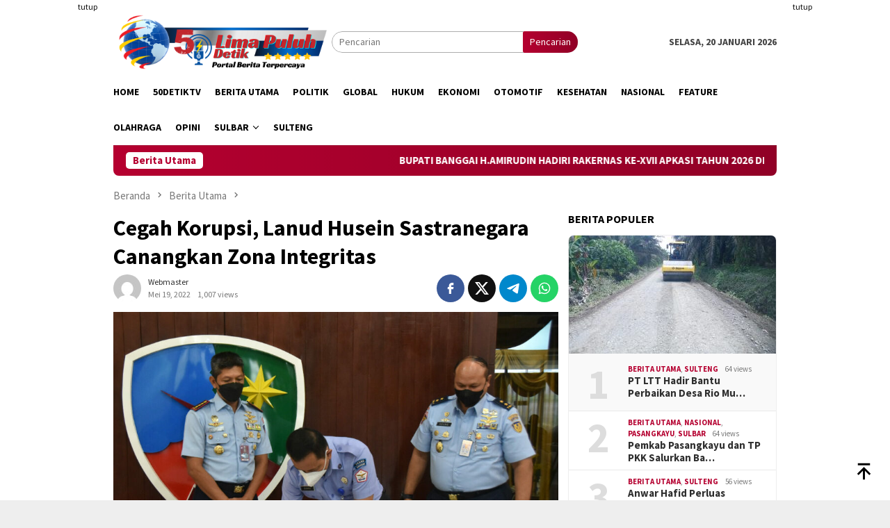

--- FILE ---
content_type: text/html; charset=UTF-8
request_url: https://www.50detik.com/blog/cegah-korupsi-lanud-husein-sastranegara-canangkan-zona-integritas/
body_size: 12587
content:
<!DOCTYPE html>
<html lang="id" itemscope itemtype="https://schema.org/BlogPosting">
<head itemscope="itemscope" itemtype="http://schema.org/WebSite">
<meta charset="UTF-8">
<meta name="viewport" content="width=device-width, initial-scale=1">
<link rel="profile" href="http://gmpg.org/xfn/11">

<title>Cegah Korupsi, Lanud Husein Sastranegara Canangkan Zona Integritas &#8211; 50detik</title>
<meta name='robots' content='max-image-preview:large' />
	<style>img:is([sizes="auto" i], [sizes^="auto," i]) { contain-intrinsic-size: 3000px 1500px }</style>
	<link rel='dns-prefetch' href='//connect.facebook.net' />
<link rel='dns-prefetch' href='//fonts.googleapis.com' />
<link rel="alternate" type="application/rss+xml" title="50detik &raquo; Feed" href="https://www.50detik.com/feed/" />
<link rel="alternate" type="application/rss+xml" title="50detik &raquo; Umpan Komentar" href="https://www.50detik.com/comments/feed/" />
<script type="text/javascript">
/* <![CDATA[ */
window._wpemojiSettings = {"baseUrl":"https:\/\/s.w.org\/images\/core\/emoji\/16.0.1\/72x72\/","ext":".png","svgUrl":"https:\/\/s.w.org\/images\/core\/emoji\/16.0.1\/svg\/","svgExt":".svg","source":{"concatemoji":"https:\/\/www.50detik.com\/wp-includes\/js\/wp-emoji-release.min.js?ver=6.8.3"}};
/*! This file is auto-generated */
!function(s,n){var o,i,e;function c(e){try{var t={supportTests:e,timestamp:(new Date).valueOf()};sessionStorage.setItem(o,JSON.stringify(t))}catch(e){}}function p(e,t,n){e.clearRect(0,0,e.canvas.width,e.canvas.height),e.fillText(t,0,0);var t=new Uint32Array(e.getImageData(0,0,e.canvas.width,e.canvas.height).data),a=(e.clearRect(0,0,e.canvas.width,e.canvas.height),e.fillText(n,0,0),new Uint32Array(e.getImageData(0,0,e.canvas.width,e.canvas.height).data));return t.every(function(e,t){return e===a[t]})}function u(e,t){e.clearRect(0,0,e.canvas.width,e.canvas.height),e.fillText(t,0,0);for(var n=e.getImageData(16,16,1,1),a=0;a<n.data.length;a++)if(0!==n.data[a])return!1;return!0}function f(e,t,n,a){switch(t){case"flag":return n(e,"\ud83c\udff3\ufe0f\u200d\u26a7\ufe0f","\ud83c\udff3\ufe0f\u200b\u26a7\ufe0f")?!1:!n(e,"\ud83c\udde8\ud83c\uddf6","\ud83c\udde8\u200b\ud83c\uddf6")&&!n(e,"\ud83c\udff4\udb40\udc67\udb40\udc62\udb40\udc65\udb40\udc6e\udb40\udc67\udb40\udc7f","\ud83c\udff4\u200b\udb40\udc67\u200b\udb40\udc62\u200b\udb40\udc65\u200b\udb40\udc6e\u200b\udb40\udc67\u200b\udb40\udc7f");case"emoji":return!a(e,"\ud83e\udedf")}return!1}function g(e,t,n,a){var r="undefined"!=typeof WorkerGlobalScope&&self instanceof WorkerGlobalScope?new OffscreenCanvas(300,150):s.createElement("canvas"),o=r.getContext("2d",{willReadFrequently:!0}),i=(o.textBaseline="top",o.font="600 32px Arial",{});return e.forEach(function(e){i[e]=t(o,e,n,a)}),i}function t(e){var t=s.createElement("script");t.src=e,t.defer=!0,s.head.appendChild(t)}"undefined"!=typeof Promise&&(o="wpEmojiSettingsSupports",i=["flag","emoji"],n.supports={everything:!0,everythingExceptFlag:!0},e=new Promise(function(e){s.addEventListener("DOMContentLoaded",e,{once:!0})}),new Promise(function(t){var n=function(){try{var e=JSON.parse(sessionStorage.getItem(o));if("object"==typeof e&&"number"==typeof e.timestamp&&(new Date).valueOf()<e.timestamp+604800&&"object"==typeof e.supportTests)return e.supportTests}catch(e){}return null}();if(!n){if("undefined"!=typeof Worker&&"undefined"!=typeof OffscreenCanvas&&"undefined"!=typeof URL&&URL.createObjectURL&&"undefined"!=typeof Blob)try{var e="postMessage("+g.toString()+"("+[JSON.stringify(i),f.toString(),p.toString(),u.toString()].join(",")+"));",a=new Blob([e],{type:"text/javascript"}),r=new Worker(URL.createObjectURL(a),{name:"wpTestEmojiSupports"});return void(r.onmessage=function(e){c(n=e.data),r.terminate(),t(n)})}catch(e){}c(n=g(i,f,p,u))}t(n)}).then(function(e){for(var t in e)n.supports[t]=e[t],n.supports.everything=n.supports.everything&&n.supports[t],"flag"!==t&&(n.supports.everythingExceptFlag=n.supports.everythingExceptFlag&&n.supports[t]);n.supports.everythingExceptFlag=n.supports.everythingExceptFlag&&!n.supports.flag,n.DOMReady=!1,n.readyCallback=function(){n.DOMReady=!0}}).then(function(){return e}).then(function(){var e;n.supports.everything||(n.readyCallback(),(e=n.source||{}).concatemoji?t(e.concatemoji):e.wpemoji&&e.twemoji&&(t(e.twemoji),t(e.wpemoji)))}))}((window,document),window._wpemojiSettings);
/* ]]> */
</script>
<style id='wp-emoji-styles-inline-css' type='text/css'>

	img.wp-smiley, img.emoji {
		display: inline !important;
		border: none !important;
		box-shadow: none !important;
		height: 1em !important;
		width: 1em !important;
		margin: 0 0.07em !important;
		vertical-align: -0.1em !important;
		background: none !important;
		padding: 0 !important;
	}
</style>
<link crossorigin="anonymous" rel='stylesheet' id='bloggingpro-fonts-css' href='https://fonts.googleapis.com/css?family=Source+Sans+Pro%3Aregular%2Citalic%2C700%2C300%26subset%3Dlatin%2C&#038;ver=1.4.1' type='text/css' media='all' />
<link rel='stylesheet' id='bloggingpro-style-css' href='https://www.50detik.com/wp-content/themes/bloggingpro/style.css?ver=1.4.1' type='text/css' media='all' />
<style id='bloggingpro-style-inline-css' type='text/css'>
kbd,a.button,button,.button,button.button,input[type="button"],input[type="reset"],input[type="submit"],.tagcloud a,ul.page-numbers li a.prev.page-numbers,ul.page-numbers li a.next.page-numbers,ul.page-numbers li span.page-numbers,.page-links > .page-link-number,.cat-links ul li a,.entry-footer .tag-text,.gmr-recentposts-widget li.listpost-gallery .gmr-rp-content .gmr-metacontent .cat-links-content a,.page-links > .post-page-numbers.current span,ol.comment-list li div.reply a,#cancel-comment-reply-link,.entry-footer .tags-links a:hover,.gmr-topnotification{background-color:#b50030;}#primary-menu > li ul .current-menu-item > a,#primary-menu .sub-menu > li:hover > a,.cat-links-content a,.tagcloud li:before,a:hover,a:focus,a:active,.gmr-ontop:hover path,#navigationamp button.close-topnavmenu-wrap,.sidr a#sidr-id-close-topnavmenu-button,.sidr-class-menu-item i._mi,.sidr-class-menu-item img._mi,.text-marquee{color:#b50030;}.widget-title:after,a.button,button,.button,button.button,input[type="button"],input[type="reset"],input[type="submit"],.tagcloud a,.sticky .gmr-box-content,.bypostauthor > .comment-body,.gmr-ajax-loader div:nth-child(1),.gmr-ajax-loader div:nth-child(2),.entry-footer .tags-links a:hover{border-color:#b50030;}a,.gmr-ontop path{color:#2E2E2E;}.entry-content-single p a{color:#b50030;}body{color:#444444;font-family:"Source Sans Pro","Helvetica Neue",sans-serif;font-weight:500;font-size:14px;}.site-header{background-image:url();-webkit-background-size:auto;-moz-background-size:auto;-o-background-size:auto;background-size:auto;background-repeat:repeat;background-position:center top;background-attachment:scroll;}.site-header,.gmr-verytopbanner{background-color:#ffffff;}.site-title a{color:#b50030;}.site-description{color:#999999;}.top-header{background-color:#ffffff;}#gmr-responsive-menu,.gmr-mainmenu #primary-menu > li > a,.search-trigger .gmr-icon{color:#000000;}.gmr-mainmenu #primary-menu > li.menu-border > a span,.gmr-mainmenu #primary-menu > li.page_item_has_children > a:after,.gmr-mainmenu #primary-menu > li.menu-item-has-children > a:after,.gmr-mainmenu #primary-menu .sub-menu > li.page_item_has_children > a:after,.gmr-mainmenu #primary-menu .sub-menu > li.menu-item-has-children > a:after{border-color:#000000;}#gmr-responsive-menu:hover,.gmr-mainmenu #primary-menu > li:hover > a,.gmr-mainmenu #primary-menu > .current-menu-item > a,.gmr-mainmenu #primary-menu .current-menu-ancestor > a,.gmr-mainmenu #primary-menu .current_page_item > a,.gmr-mainmenu #primary-menu .current_page_ancestor > a,.search-trigger .gmr-icon:hover{color:#000282;}.gmr-mainmenu #primary-menu > li.menu-border:hover > a span,.gmr-mainmenu #primary-menu > li.menu-border.current-menu-item > a span,.gmr-mainmenu #primary-menu > li.menu-border.current-menu-ancestor > a span,.gmr-mainmenu #primary-menu > li.menu-border.current_page_item > a span,.gmr-mainmenu #primary-menu > li.menu-border.current_page_ancestor > a span,.gmr-mainmenu #primary-menu > li.page_item_has_children:hover > a:after,.gmr-mainmenu #primary-menu > li.menu-item-has-children:hover > a:after,.gmr-mainmenu #primary-menu .sub-menu > li.page_item_has_children:hover > a:after,.gmr-mainmenu #primary-menu .sub-menu > li.menu-item-has-children:hover > a:after{border-color:#000282;}.secondwrap-menu .gmr-mainmenu #primary-menu > li > a,.secondwrap-menu .search-trigger .gmr-icon{color:#555555;}#primary-menu > li.menu-border > a span{border-color:#555555;}.secondwrap-menu .gmr-mainmenu #primary-menu > li:hover > a,.secondwrap-menu .gmr-mainmenu #primary-menu > .current-menu-item > a,.secondwrap-menu .gmr-mainmenu #primary-menu .current-menu-ancestor > a,.secondwrap-menu .gmr-mainmenu #primary-menu .current_page_item > a,.secondwrap-menu .gmr-mainmenu #primary-menu .current_page_ancestor > a,.secondwrap-menu .gmr-mainmenu #primary-menu > li.page_item_has_children:hover > a:after,.secondwrap-menu .gmr-mainmenu #primary-menu > li.menu-item-has-children:hover > a:after,.secondwrap-menu .gmr-mainmenu #primary-menu .sub-menu > li.page_item_has_children:hover > a:after,.secondwrap-menu .gmr-mainmenu #primary-menu .sub-menu > li.menu-item-has-children:hover > a:after,.secondwrap-menu .search-trigger .gmr-icon:hover{color:#b50030;}.secondwrap-menu .gmr-mainmenu #primary-menu > li.menu-border:hover > a span,.secondwrap-menu .gmr-mainmenu #primary-menu > li.menu-border.current-menu-item > a span,.secondwrap-menu .gmr-mainmenu #primary-menu > li.menu-border.current-menu-ancestor > a span,.secondwrap-menu .gmr-mainmenu #primary-menu > li.menu-border.current_page_item > a span,.secondwrap-menu .gmr-mainmenu #primary-menu > li.menu-border.current_page_ancestor > a span,.secondwrap-menu .gmr-mainmenu #primary-menu > li.page_item_has_children:hover > a:after,.secondwrap-menu .gmr-mainmenu #primary-menu > li.menu-item-has-children:hover > a:after,.secondwrap-menu .gmr-mainmenu #primary-menu .sub-menu > li.page_item_has_children:hover > a:after,.secondwrap-menu .gmr-mainmenu #primary-menu .sub-menu > li.menu-item-has-children:hover > a:after{border-color:#b50030;}h1,h2,h3,h4,h5,h6,.h1,.h2,.h3,.h4,.h5,.h6,.site-title,#primary-menu > li > a,.gmr-rp-biglink a,.gmr-rp-link a,.gmr-gallery-related ul li p a{font-family:"Source Sans Pro","Helvetica Neue",sans-serif;}.entry-main-single,.entry-main-single p{font-size:16px;}h1.title,h1.entry-title{font-size:32px;}h2.entry-title{font-size:18px;}.footer-container{background-color:#F5F5F5;}.widget-footer,.content-footer,.site-footer,.content-footer h3.widget-title{color:#B4B4B4;}.widget-footer a,.content-footer a,.site-footer a{color:#565656;}.widget-footer a:hover,.content-footer a:hover,.site-footer a:hover{color:#FF5722;}
</style>

<!-- OG: 3.3.7 -->
<meta property="og:image" content="https://www.50detik.com/wp-content/uploads/2022/05/WhatsApp-Image-2022-05-19-at-09.59.04-1-900x600-1.jpeg"><meta property="og:image:secure_url" content="https://www.50detik.com/wp-content/uploads/2022/05/WhatsApp-Image-2022-05-19-at-09.59.04-1-900x600-1.jpeg"><meta property="og:image:width" content="900"><meta property="og:image:height" content="600"><meta property="og:image:alt" content="WhatsApp-Image-2022-05-19-at-09.59.04-1-900&#215;600"><meta property="og:image:type" content="image/jpeg"><meta property="og:description" content="Jakarta, 50detik.com--Lanud Husein Sastranegara berkomitmen memberikan layanan bersih bebas melayani dan bebas korupsi, diwilayah kerjanya dengan mencanangkan zona integritas. Pencangan zona integritas dilakukan di VVIP Room Sompil Basuki, Lanud Husein Sastranegara, Kamis (19/5/2022). Irjenau Marsda TNI R.Agung Handoko, S.H., M.M., M.H, CFrA., CGCAE., CSFA, berharap melalui deklarasi bersama pencanangan zona integritas ini bukanlah menjadi slogan..."><meta property="og:type" content="article"><meta property="og:locale" content="id"><meta property="og:site_name" content="50detik"><meta property="og:title" content="Cegah Korupsi, Lanud Husein Sastranegara Canangkan Zona Integritas"><meta property="og:url" content="https://www.50detik.com/blog/cegah-korupsi-lanud-husein-sastranegara-canangkan-zona-integritas/"><meta property="og:updated_time" content="2022-05-19T12:06:36+00:00">
<meta property="article:published_time" content="2022-05-19T12:06:36+00:00"><meta property="article:modified_time" content="2022-05-19T12:06:36+00:00"><meta property="article:section" content="Berita Utama"><meta property="article:section" content="Global"><meta property="article:author:username" content="webmaster">
<meta property="twitter:partner" content="ogwp"><meta property="twitter:card" content="summary_large_image"><meta property="twitter:image" content="https://www.50detik.com/wp-content/uploads/2022/05/WhatsApp-Image-2022-05-19-at-09.59.04-1-900x600-1.jpeg"><meta property="twitter:image:alt" content="WhatsApp-Image-2022-05-19-at-09.59.04-1-900&#215;600"><meta property="twitter:title" content="Cegah Korupsi, Lanud Husein Sastranegara Canangkan Zona Integritas"><meta property="twitter:description" content="Jakarta, 50detik.com--Lanud Husein Sastranegara berkomitmen memberikan layanan bersih bebas melayani dan bebas korupsi, diwilayah kerjanya dengan mencanangkan zona integritas. Pencangan zona..."><meta property="twitter:url" content="https://www.50detik.com/blog/cegah-korupsi-lanud-husein-sastranegara-canangkan-zona-integritas/"><meta property="twitter:label1" content="Reading time"><meta property="twitter:data1" content="1 minute">
<meta itemprop="image" content="https://www.50detik.com/wp-content/uploads/2022/05/WhatsApp-Image-2022-05-19-at-09.59.04-1-900x600-1.jpeg"><meta itemprop="name" content="Cegah Korupsi, Lanud Husein Sastranegara Canangkan Zona Integritas"><meta itemprop="description" content="Jakarta, 50detik.com--Lanud Husein Sastranegara berkomitmen memberikan layanan bersih bebas melayani dan bebas korupsi, diwilayah kerjanya dengan mencanangkan zona integritas. Pencangan zona integritas dilakukan di VVIP Room Sompil Basuki, Lanud Husein Sastranegara, Kamis (19/5/2022). Irjenau Marsda TNI R.Agung Handoko, S.H., M.M., M.H, CFrA., CGCAE., CSFA, berharap melalui deklarasi bersama pencanangan zona integritas ini bukanlah menjadi slogan..."><meta itemprop="datePublished" content="2022-05-19"><meta itemprop="dateModified" content="2022-05-19T12:06:36+00:00">
<meta property="profile:username" content="webmaster">
<!-- /OG -->

<link rel="https://api.w.org/" href="https://www.50detik.com/wp-json/" /><link rel="alternate" title="JSON" type="application/json" href="https://www.50detik.com/wp-json/wp/v2/posts/19498" /><link rel="EditURI" type="application/rsd+xml" title="RSD" href="https://www.50detik.com/xmlrpc.php?rsd" />
<meta name="generator" content="WordPress 6.8.3" />
<link rel="canonical" href="https://www.50detik.com/blog/cegah-korupsi-lanud-husein-sastranegara-canangkan-zona-integritas/" />
<link rel='shortlink' href='https://www.50detik.com/?p=19498' />
<link rel="alternate" title="oEmbed (JSON)" type="application/json+oembed" href="https://www.50detik.com/wp-json/oembed/1.0/embed?url=https%3A%2F%2Fwww.50detik.com%2Fblog%2Fcegah-korupsi-lanud-husein-sastranegara-canangkan-zona-integritas%2F" />
<link rel="alternate" title="oEmbed (XML)" type="text/xml+oembed" href="https://www.50detik.com/wp-json/oembed/1.0/embed?url=https%3A%2F%2Fwww.50detik.com%2Fblog%2Fcegah-korupsi-lanud-husein-sastranegara-canangkan-zona-integritas%2F&#038;format=xml" />
<script async src="https://pagead2.googlesyndication.com/pagead/js/adsbygoogle.js?client=ca-pub-8802181649374554"
     crossorigin="anonymous"></script><link rel="amphtml" href="https://www.50detik.com/blog/cegah-korupsi-lanud-husein-sastranegara-canangkan-zona-integritas/?amp=1"><link rel="icon" href="https://www.50detik.com/wp-content/uploads/2018/11/logo-pv.png" sizes="32x32" />
<link rel="icon" href="https://www.50detik.com/wp-content/uploads/2018/11/logo-pv.png" sizes="192x192" />
<link rel="apple-touch-icon" href="https://www.50detik.com/wp-content/uploads/2018/11/logo-pv.png" />
<meta name="msapplication-TileImage" content="https://www.50detik.com/wp-content/uploads/2018/11/logo-pv.png" />
</head>

<body class="wp-singular post-template-default single single-post postid-19498 single-format-standard wp-theme-bloggingpro gmr-theme idtheme kentooz gmr-sticky" itemscope="itemscope" itemtype="http://schema.org/WebPage">
<div id="full-container">
<a class="skip-link screen-reader-text" href="#main">Loncat ke konten</a>

<div class="gmr-floatbanner gmr-floatbanner-left"><div class="inner-floatleft"><button onclick="parentNode.remove()" title="tutup">tutup</button><script async src="https://pagead2.googlesyndication.com/pagead/js/adsbygoogle.js?client=ca-pub-8802181649374554"
     crossorigin="anonymous"></script>
<!-- kiri -->
<ins class="adsbygoogle"
     style="display:inline-block;width:160px;height:600px"
     data-ad-client="ca-pub-8802181649374554"
     data-ad-slot="3669788670"></ins>
<script>
     (adsbygoogle = window.adsbygoogle || []).push({});
</script></div></div><div class="gmr-floatbanner gmr-floatbanner-right"><div class="inner-floatright"><button onclick="parentNode.remove()" title="tutup">tutup</button><script async src="https://pagead2.googlesyndication.com/pagead/js/adsbygoogle.js?client=ca-pub-8802181649374554"
     crossorigin="anonymous"></script>
<!-- kiri -->
<ins class="adsbygoogle"
     style="display:inline-block;width:160px;height:600px"
     data-ad-client="ca-pub-8802181649374554"
     data-ad-slot="3669788670"></ins>
<script>
     (adsbygoogle = window.adsbygoogle || []).push({});
</script></div></div>
<header id="masthead" class="site-header" role="banner" itemscope="itemscope" itemtype="http://schema.org/WPHeader">
	<div class="container">
					<div class="clearfix gmr-headwrapper">

				<div class="list-table clearfix">
					<div class="table-row">
						<div class="table-cell onlymobile-menu">
															<a id="gmr-responsive-menu" href="#menus" rel="nofollow" title="Menu Mobile"><svg xmlns="http://www.w3.org/2000/svg" xmlns:xlink="http://www.w3.org/1999/xlink" aria-hidden="true" role="img" width="1em" height="1em" preserveAspectRatio="xMidYMid meet" viewBox="0 0 24 24"><path d="M3 6h18v2H3V6m0 5h18v2H3v-2m0 5h18v2H3v-2z" fill="currentColor"/></svg><span class="screen-reader-text">Menu Mobile</span></a>
													</div>
												<div class="close-topnavmenu-wrap"><a id="close-topnavmenu-button" rel="nofollow" href="#"><svg xmlns="http://www.w3.org/2000/svg" xmlns:xlink="http://www.w3.org/1999/xlink" aria-hidden="true" role="img" width="1em" height="1em" preserveAspectRatio="xMidYMid meet" viewBox="0 0 24 24"><path d="M12 20c-4.41 0-8-3.59-8-8s3.59-8 8-8s8 3.59 8 8s-3.59 8-8 8m0-18C6.47 2 2 6.47 2 12s4.47 10 10 10s10-4.47 10-10S17.53 2 12 2m2.59 6L12 10.59L9.41 8L8 9.41L10.59 12L8 14.59L9.41 16L12 13.41L14.59 16L16 14.59L13.41 12L16 9.41L14.59 8z" fill="currentColor"/></svg></a></div>
												<div class="table-cell gmr-logo">
															<div class="logo-wrap">
									<a href="https://www.50detik.com/" class="custom-logo-link" itemprop="url" title="50detik">
										<img src="https://www.50detik.com/wp-content/uploads/2023/03/TRANSPARANT-2DLOGO-50S.png" alt="50detik" title="50detik" />
									</a>
								</div>
														</div>
													<div class="table-cell search">
								<a id="search-menu-button-top" class="responsive-searchbtn pull-right" href="#" rel="nofollow"><svg xmlns="http://www.w3.org/2000/svg" xmlns:xlink="http://www.w3.org/1999/xlink" aria-hidden="true" role="img" width="1em" height="1em" preserveAspectRatio="xMidYMid meet" viewBox="0 0 24 24"><g fill="none"><path d="M21 21l-4.486-4.494M19 10.5a8.5 8.5 0 1 1-17 0a8.5 8.5 0 0 1 17 0z" stroke="currentColor" stroke-width="2" stroke-linecap="round"/></g></svg></a>
								<form method="get" id="search-topsearchform-container" class="gmr-searchform searchform topsearchform" action="https://www.50detik.com/">
									<input type="text" name="s" id="s" placeholder="Pencarian" />
									<button type="submit" class="topsearch-submit">Pencarian</button>
								</form>
							</div>
							<div class="table-cell gmr-table-date">
								<span class="gmr-top-date pull-right" data-lang="id"></span>
							</div>
											</div>
				</div>
							</div>
				</div><!-- .container -->
</header><!-- #masthead -->

<div class="top-header">
	<div class="container">
	<div class="gmr-menuwrap mainwrap-menu clearfix">
		<nav id="site-navigation" class="gmr-mainmenu" role="navigation" itemscope="itemscope" itemtype="http://schema.org/SiteNavigationElement">
			<ul id="primary-menu" class="menu"><li class="menu-item menu-item-type-menulogo-btn gmr-menulogo-btn"></li><li id="menu-item-11" class="menu-item menu-item-type-custom menu-item-object-custom menu-item-home menu-item-11"><a href="https://www.50detik.com/" itemprop="url"><span itemprop="name">Home</span></a></li>
<li id="menu-item-1884" class="menu-item menu-item-type-taxonomy menu-item-object-category menu-item-1884"><a href="https://www.50detik.com/blog/category/50detiktv/" itemprop="url"><span itemprop="name">50DetikTv</span></a></li>
<li id="menu-item-7" class="menu-item menu-item-type-taxonomy menu-item-object-category current-post-ancestor current-menu-parent current-post-parent menu-item-7"><a href="https://www.50detik.com/blog/category/berita-utama/" itemprop="url"><span itemprop="name">Berita Utama</span></a></li>
<li id="menu-item-10" class="menu-item menu-item-type-taxonomy menu-item-object-category menu-item-10"><a href="https://www.50detik.com/blog/category/politik/" itemprop="url"><span itemprop="name">Politik</span></a></li>
<li id="menu-item-8" class="menu-item menu-item-type-taxonomy menu-item-object-category current-post-ancestor current-menu-parent current-post-parent menu-item-8"><a href="https://www.50detik.com/blog/category/global/" itemprop="url"><span itemprop="name">Global</span></a></li>
<li id="menu-item-53" class="menu-item menu-item-type-taxonomy menu-item-object-category menu-item-53"><a href="https://www.50detik.com/blog/category/hukum/" itemprop="url"><span itemprop="name">Hukum</span></a></li>
<li id="menu-item-51" class="menu-item menu-item-type-taxonomy menu-item-object-category menu-item-51"><a href="https://www.50detik.com/blog/category/ekonomi/" itemprop="url"><span itemprop="name">Ekonomi</span></a></li>
<li id="menu-item-23291" class="menu-item menu-item-type-taxonomy menu-item-object-category menu-item-23291"><a href="https://www.50detik.com/blog/category/otomotif/" itemprop="url"><span itemprop="name">Otomotif</span></a></li>
<li id="menu-item-54" class="menu-item menu-item-type-taxonomy menu-item-object-category menu-item-54"><a href="https://www.50detik.com/blog/category/kesehatan/" itemprop="url"><span itemprop="name">Kesehatan</span></a></li>
<li id="menu-item-1885" class="menu-item menu-item-type-taxonomy menu-item-object-category menu-item-1885"><a href="https://www.50detik.com/blog/category/nasional/" itemprop="url"><span itemprop="name">Nasional</span></a></li>
<li id="menu-item-52" class="menu-item menu-item-type-taxonomy menu-item-object-category menu-item-52"><a href="https://www.50detik.com/blog/category/feature/" itemprop="url"><span itemprop="name">Feature</span></a></li>
<li id="menu-item-55" class="menu-item menu-item-type-taxonomy menu-item-object-category menu-item-55"><a href="https://www.50detik.com/blog/category/olahraga/" itemprop="url"><span itemprop="name">Olahraga</span></a></li>
<li id="menu-item-56" class="menu-item menu-item-type-taxonomy menu-item-object-category menu-item-56"><a href="https://www.50detik.com/blog/category/opini/" itemprop="url"><span itemprop="name">Opini</span></a></li>
<li id="menu-item-27269" class="menu-item menu-item-type-taxonomy menu-item-object-category menu-item-has-children menu-item-27269"><a href="https://www.50detik.com/blog/category/sulbar/" itemprop="url"><span itemprop="name">Sulbar</span></a>
<ul class="sub-menu">
	<li id="menu-item-27270" class="menu-item menu-item-type-taxonomy menu-item-object-category menu-item-27270"><a href="https://www.50detik.com/blog/category/sulbar/pasangkayu/" itemprop="url"><span itemprop="name">Pasangkayu</span></a></li>
</ul>
</li>
<li id="menu-item-27271" class="menu-item menu-item-type-taxonomy menu-item-object-category menu-item-27271"><a href="https://www.50detik.com/blog/category/sulteng/" itemprop="url"><span itemprop="name">Sulteng</span></a></li>
<li class="menu-item menu-item-type-search-btn gmr-search-btn pull-right"><a id="search-menu-button" href="#" rel="nofollow"><svg xmlns="http://www.w3.org/2000/svg" xmlns:xlink="http://www.w3.org/1999/xlink" aria-hidden="true" role="img" width="1em" height="1em" preserveAspectRatio="xMidYMid meet" viewBox="0 0 24 24"><g fill="none"><path d="M21 21l-4.486-4.494M19 10.5a8.5 8.5 0 1 1-17 0a8.5 8.5 0 0 1 17 0z" stroke="currentColor" stroke-width="2" stroke-linecap="round"/></g></svg></a><div class="search-dropdown search" id="search-dropdown-container"><form method="get" class="gmr-searchform searchform" action="https://www.50detik.com/"><input type="text" name="s" id="s" placeholder="Pencarian" /></form></div></li></ul>		</nav><!-- #site-navigation -->
	</div>
		</div><!-- .container -->
</div><!-- .top-header -->
<div class="site inner-wrap" id="site-container">

<div class="container"><div class="gmr-topnotification"><div class="wrap-marquee"><div class="text-marquee">Berita Utama</div><span class="marquee">				<a href="https://www.50detik.com/blog/bupati-banggai-h-amirudin-hadiri-rakernas-ke-xvii-apkasi-tahun-2026-di-kota-batam/" class="gmr-recent-marquee" title="BUPATI BANGGAI H.AMIRUDIN HADIRI RAKERNAS KE-XVII APKASI TAHUN 2026 DI KOTA BATAM">BUPATI BANGGAI H.AMIRUDIN HADIRI RAKERNAS KE-XVII APKASI TAHUN 2026 DI KOTA BATAM</a>
							<a href="https://www.50detik.com/blog/pemkab-banggai-gelar-peringatan-isra-miraj-di-masjid-agung-an-nuur-luwuk/" class="gmr-recent-marquee" title="PEMKAB BANGGAI GELAR PERINGATAN ISRA MI&#8217;RAJ DI MASJID AGUNG AN-NUUR LUWUK">PEMKAB BANGGAI GELAR PERINGATAN ISRA MI&#8217;RAJ DI MASJID AGUNG AN-NUUR LUWUK</a>
							<a href="https://www.50detik.com/blog/pemkab-pasangkayu-dan-tp-pkk-salurkan-bantuan-untuk-korban-banjir-bandang-aceh-tamiang/" class="gmr-recent-marquee" title="Pemkab Pasangkayu dan TP PKK Salurkan Bantuan untuk Korban Banjir Bandang Aceh Tamiang">Pemkab Pasangkayu dan TP PKK Salurkan Bantuan untuk Korban Banjir Bandang Aceh Tamiang</a>
							<a href="https://www.50detik.com/blog/gubernur-sulteng-anwar-hafid-ajak-itb-kerja-sama-beasiswa-dan-pengembangan-sdm/" class="gmr-recent-marquee" title="Gubernur Sulteng Anwar Hafid Ajak ITB Kerja Sama Beasiswa dan Pengembangan SDM">Gubernur Sulteng Anwar Hafid Ajak ITB Kerja Sama Beasiswa dan Pengembangan SDM</a>
							<a href="https://www.50detik.com/blog/anwar-hafid-perluas-program-berani-tangkap-banyak-budidaya-ikan-jadi-andalan-ekonomi-baru/" class="gmr-recent-marquee" title="Anwar Hafid Perluas Program Berani Tangkap Banyak, Budidaya Ikan Jadi Andalan Ekonomi Baru">Anwar Hafid Perluas Program Berani Tangkap Banyak, Budidaya Ikan Jadi Andalan Ekonomi Baru</a>
			</span></div></div></div>

	<div id="content" class="gmr-content">

		<div class="container">
			<div class="row">

<div id="primary" class="col-md-main">
	<div class="content-area gmr-single-wrap">
					<div class="breadcrumbs" itemscope itemtype="https://schema.org/BreadcrumbList">
																								<span class="first-item" itemprop="itemListElement" itemscope itemtype="https://schema.org/ListItem">
									<a itemscope itemtype="https://schema.org/WebPage" itemprop="item" itemid="https://www.50detik.com/" href="https://www.50detik.com/">
										<span itemprop="name">Beranda</span>
									</a>
									<span itemprop="position" content="1"></span>
								</span>
														<span class="separator"><svg xmlns="http://www.w3.org/2000/svg" xmlns:xlink="http://www.w3.org/1999/xlink" aria-hidden="true" role="img" width="1em" height="1em" preserveAspectRatio="xMidYMid meet" viewBox="0 0 24 24"><path d="M8.59 16.59L13.17 12L8.59 7.41L10 6l6 6l-6 6l-1.41-1.41z" fill="currentColor"/></svg></span>
																															<span class="0-item" itemprop="itemListElement" itemscope itemtype="http://schema.org/ListItem">
									<a itemscope itemtype="https://schema.org/WebPage" itemprop="item" itemid="https://www.50detik.com/blog/category/berita-utama/" href="https://www.50detik.com/blog/category/berita-utama/">
										<span itemprop="name">Berita Utama</span>
									</a>
									<span itemprop="position" content="2"></span>
								</span>
														<span class="separator"><svg xmlns="http://www.w3.org/2000/svg" xmlns:xlink="http://www.w3.org/1999/xlink" aria-hidden="true" role="img" width="1em" height="1em" preserveAspectRatio="xMidYMid meet" viewBox="0 0 24 24"><path d="M8.59 16.59L13.17 12L8.59 7.41L10 6l6 6l-6 6l-1.41-1.41z" fill="currentColor"/></svg></span>
																						<span class="last-item" itemscope itemtype="https://schema.org/ListItem">
							<span itemprop="name">Cegah Korupsi, Lanud Husein Sastranegara Canangkan Zona Integritas</span>
							<span itemprop="position" content="3"></span>
						</span>
															</div>
					<main id="main" class="site-main" role="main">
		<div class="inner-container">
			
<article id="post-19498" class="post-19498 post type-post status-publish format-standard has-post-thumbnail hentry category-berita-utama category-global" itemscope="itemscope" itemtype="http://schema.org/CreativeWork">
	<div class="gmr-box-content gmr-single">
		<header class="entry-header">
			<h1 class="entry-title" itemprop="headline">Cegah Korupsi, Lanud Husein Sastranegara Canangkan Zona Integritas</h1><div class="list-table clearfix"><div class="table-row"><div class="table-cell gmr-gravatar-metasingle"><a class="url" href="https://www.50detik.com/blog/author/webmaster/" title="Permalink ke: webmaster" itemprop="url"><img alt='Gambar Gravatar' title='Gravatar' src='https://secure.gravatar.com/avatar/5cbc64e0c00f20f98249c8153ed6785ac6df1039e16b921ae5faa4f2ee59631e?s=40&#038;d=mm&#038;r=g' srcset='https://secure.gravatar.com/avatar/5cbc64e0c00f20f98249c8153ed6785ac6df1039e16b921ae5faa4f2ee59631e?s=80&#038;d=mm&#038;r=g 2x' class='avatar avatar-40 photo img-cicle' height='40' width='40' decoding='async'/></a></div><div class="table-cell gmr-content-metasingle"><div class="posted-by"> <span class="entry-author vcard" itemprop="author" itemscope="itemscope" itemtype="http://schema.org/person"><a class="url fn n" href="https://www.50detik.com/blog/author/webmaster/" title="Permalink ke: webmaster" itemprop="url"><span itemprop="name">webmaster</span></a></span></div><div class="posted-on"><time class="entry-date published updated" itemprop="dateModified" datetime="2022-05-19T12:06:36+00:00">Mei 19, 2022</time><span class="meta-view">1,007 views</span></div></div><div class="table-cell gmr-content-share"><div class="pull-right"><ul class="gmr-socialicon-share"><li class="facebook"><a href="https://www.facebook.com/sharer/sharer.php?u=https%3A%2F%2Fwww.50detik.com%2Fblog%2Fcegah-korupsi-lanud-husein-sastranegara-canangkan-zona-integritas%2F" rel="nofollow" title="Sebarkan ini"><svg xmlns="http://www.w3.org/2000/svg" xmlns:xlink="http://www.w3.org/1999/xlink" aria-hidden="true" role="img" width="1em" height="1em" preserveAspectRatio="xMidYMid meet" viewBox="0 0 24 24"><g fill="none"><path d="M9.198 21.5h4v-8.01h3.604l.396-3.98h-4V7.5a1 1 0 0 1 1-1h3v-4h-3a5 5 0 0 0-5 5v2.01h-2l-.396 3.98h2.396v8.01z" fill="currentColor"/></g></svg></a></li><li class="twitter"><a href="https://twitter.com/intent/tweet?url=https%3A%2F%2Fwww.50detik.com%2Fblog%2Fcegah-korupsi-lanud-husein-sastranegara-canangkan-zona-integritas%2F&amp;text=Cegah%20Korupsi%2C%20Lanud%20Husein%20Sastranegara%20Canangkan%20Zona%20Integritas" rel="nofollow" title="Tweet ini"><svg xmlns="http://www.w3.org/2000/svg" aria-hidden="true" role="img" width="1em" height="1em" viewBox="0 0 24 24"><path fill="currentColor" d="M18.901 1.153h3.68l-8.04 9.19L24 22.846h-7.406l-5.8-7.584l-6.638 7.584H.474l8.6-9.83L0 1.154h7.594l5.243 6.932ZM17.61 20.644h2.039L6.486 3.24H4.298Z"/></svg></a></li><li class="telegram"><a href="https://t.me/share/url?url=https%3A%2F%2Fwww.50detik.com%2Fblog%2Fcegah-korupsi-lanud-husein-sastranegara-canangkan-zona-integritas%2F&amp;text=Cegah%20Korupsi%2C%20Lanud%20Husein%20Sastranegara%20Canangkan%20Zona%20Integritas" target="_blank" rel="nofollow" title="Telegram Share"><svg xmlns="http://www.w3.org/2000/svg" xmlns:xlink="http://www.w3.org/1999/xlink" aria-hidden="true" role="img" width="1em" height="1em" preserveAspectRatio="xMidYMid meet" viewBox="0 0 48 48"><path d="M41.42 7.309s3.885-1.515 3.56 2.164c-.107 1.515-1.078 6.818-1.834 12.553l-2.59 16.99s-.216 2.489-2.159 2.922c-1.942.432-4.856-1.515-5.396-1.948c-.432-.325-8.094-5.195-10.792-7.575c-.756-.65-1.62-1.948.108-3.463L33.648 18.13c1.295-1.298 2.59-4.328-2.806-.649l-15.11 10.28s-1.727 1.083-4.964.109l-7.016-2.165s-2.59-1.623 1.835-3.246c10.793-5.086 24.068-10.28 35.831-15.15z" fill="#000"/></svg></a></li><li class="whatsapp"><a href="https://api.whatsapp.com/send?text=Cegah%20Korupsi%2C%20Lanud%20Husein%20Sastranegara%20Canangkan%20Zona%20Integritas https%3A%2F%2Fwww.50detik.com%2Fblog%2Fcegah-korupsi-lanud-husein-sastranegara-canangkan-zona-integritas%2F" rel="nofollow" title="WhatsApp ini"><svg xmlns="http://www.w3.org/2000/svg" xmlns:xlink="http://www.w3.org/1999/xlink" aria-hidden="true" role="img" width="1em" height="1em" preserveAspectRatio="xMidYMid meet" viewBox="0 0 24 24"><path d="M12.04 2c-5.46 0-9.91 4.45-9.91 9.91c0 1.75.46 3.45 1.32 4.95L2.05 22l5.25-1.38c1.45.79 3.08 1.21 4.74 1.21c5.46 0 9.91-4.45 9.91-9.91c0-2.65-1.03-5.14-2.9-7.01A9.816 9.816 0 0 0 12.04 2m.01 1.67c2.2 0 4.26.86 5.82 2.42a8.225 8.225 0 0 1 2.41 5.83c0 4.54-3.7 8.23-8.24 8.23c-1.48 0-2.93-.39-4.19-1.15l-.3-.17l-3.12.82l.83-3.04l-.2-.32a8.188 8.188 0 0 1-1.26-4.38c.01-4.54 3.7-8.24 8.25-8.24M8.53 7.33c-.16 0-.43.06-.66.31c-.22.25-.87.86-.87 2.07c0 1.22.89 2.39 1 2.56c.14.17 1.76 2.67 4.25 3.73c.59.27 1.05.42 1.41.53c.59.19 1.13.16 1.56.1c.48-.07 1.46-.6 1.67-1.18c.21-.58.21-1.07.15-1.18c-.07-.1-.23-.16-.48-.27c-.25-.14-1.47-.74-1.69-.82c-.23-.08-.37-.12-.56.12c-.16.25-.64.81-.78.97c-.15.17-.29.19-.53.07c-.26-.13-1.06-.39-2-1.23c-.74-.66-1.23-1.47-1.38-1.72c-.12-.24-.01-.39.11-.5c.11-.11.27-.29.37-.44c.13-.14.17-.25.25-.41c.08-.17.04-.31-.02-.43c-.06-.11-.56-1.35-.77-1.84c-.2-.48-.4-.42-.56-.43c-.14 0-.3-.01-.47-.01z" fill="currentColor"/></svg></a></li></ul></div></div></div></div>		</header><!-- .entry-header -->

							<figure class="wp-caption alignnone single-thumbnail">
						<img width="900" height="600" src="https://www.50detik.com/wp-content/uploads/2022/05/WhatsApp-Image-2022-05-19-at-09.59.04-1-900x600-1.jpeg" class="attachment-full size-full wp-post-image" alt="" decoding="async" fetchpriority="high" srcset="https://www.50detik.com/wp-content/uploads/2022/05/WhatsApp-Image-2022-05-19-at-09.59.04-1-900x600-1.jpeg 900w, https://www.50detik.com/wp-content/uploads/2022/05/WhatsApp-Image-2022-05-19-at-09.59.04-1-900x600-1-768x512.jpeg 768w" sizes="(max-width: 900px) 100vw, 900px" title="WhatsApp-Image-2022-05-19-at-09.59.04-1-900x600" />
											</figure>
							<div class="entry-content entry-content-single" itemprop="text">
			<div class="entry-main-single">
			<div align="left">
<p dir="ltr">Jakarta, 50detik.com&#8211;Lanud Husein Sastranegara berkomitmen memberikan layanan bersih bebas melayani dan bebas korupsi, diwilayah kerjanya dengan mencanangkan zona integritas.</p>
<p dir="ltr">Pencangan zona integritas dilakukan di VVIP Room Sompil Basuki, Lanud Husein Sastranegara, Kamis (19/5/2022).</p>
<p dir="ltr"><img decoding="async" class="alignnone size-full wp-image-19500" src="https://www.50detik.com/wp-content/uploads/2022/05/WhatsApp-Image-2022-05-19-at-09.59.00-900x600-1.jpeg" alt="" width="900" height="600" srcset="https://www.50detik.com/wp-content/uploads/2022/05/WhatsApp-Image-2022-05-19-at-09.59.00-900x600-1.jpeg 900w, https://www.50detik.com/wp-content/uploads/2022/05/WhatsApp-Image-2022-05-19-at-09.59.00-900x600-1-768x512.jpeg 768w" sizes="(max-width: 900px) 100vw, 900px" /></p>
<p dir="ltr">Irjenau Marsda TNI R.Agung Handoko, S.H., M.M., M.H, CFrA., CGCAE., CSFA, berharap melalui deklarasi bersama pencanangan zona integritas ini bukanlah menjadi slogan semata, melainkan bukti nyata keseriusan dan komitmen dari segenap personel Lanud Husein Sastranegara.</p>
<p dir="ltr">“ Kita wujudkan tercapainya tata kelola pemerintahan yang baik dengan peningkatan kapasitas dan akuntabilitas organisasi yang bersih dan bebas KKN serta peningkatan pelayanan publik”.</p>
<p dir="ltr">Pada kesempatan yang sama Komandan Lanud Husein Sastranegara, Kolonel Pnb I Gusti Putu Setia Darma, S.T., M.M., M.Han, mengatakan, kegiatan pencanangan zona integritas ini dihadiri oleh Irjen AU, Marsekal Muda TNI Raden Agung Handoko</p>
<p dir="ltr"><img loading="lazy" decoding="async" class="alignnone size-full wp-image-19501" src="https://www.50detik.com/wp-content/uploads/2022/05/WhatsApp-Image-2022-05-19-at-09.59.01-900x600-1.jpeg" alt="" width="900" height="600" srcset="https://www.50detik.com/wp-content/uploads/2022/05/WhatsApp-Image-2022-05-19-at-09.59.01-900x600-1.jpeg 900w, https://www.50detik.com/wp-content/uploads/2022/05/WhatsApp-Image-2022-05-19-at-09.59.01-900x600-1-768x512.jpeg 768w" sizes="auto, (max-width: 900px) 100vw, 900px" /></p>
<p dir="ltr">“Alhamdulillah sudah berjalan lancar dan dihadiri oleh Irjen AU. Ini merupakan satu bukti kepedulian dari TNI AU dan keseriusan dari TNI AU, untuk mengawasi satuan-satuan di bawahnya dalam pencanangan zona integritas,” ujar Danlanud.</p>
</div>
<div align="left">
<p dir="ltr">Menurutnya, dalam pencanangan ini pihaknya bersama Irjen AU juga membahas program-program dan strategi apa yang akan dilaksanakan agar mendapat predikat zona integritas.</p>
<p dir="ltr"><img loading="lazy" decoding="async" class="alignnone size-full wp-image-19502" src="https://www.50detik.com/wp-content/uploads/2022/05/WhatsApp-Image-2022-05-19-at-09.59.13-1.jpeg" alt="" width="1280" height="855" srcset="https://www.50detik.com/wp-content/uploads/2022/05/WhatsApp-Image-2022-05-19-at-09.59.13-1.jpeg 1280w, https://www.50detik.com/wp-content/uploads/2022/05/WhatsApp-Image-2022-05-19-at-09.59.13-1-768x513.jpeg 768w" sizes="auto, (max-width: 1280px) 100vw, 1280px" /></p>
<p dir="ltr">“Sehingga harapannya dengan zona integritas ini, segera terwujudnya zona bebas korupsi dan birokrasi bersih melayani,” katanya.</p>
<p dir="ltr">Hadir pada kesempatan tersebut Dankoharmatau Marsda TNI Eddy Supriyono, S.E., M.M., , Rektor UNNUR,  Dandepohar 10,  EGM Angkasa Pura II Bandara Husein Sastranegara, Camat Cicendo, Para Kepala Dinas Lanud Husein Sastranegara,  Danramil Cicendo, Kapolsek Cicendo .</p>
<p dir="ltr">Sumber: Dispenud</p>
</div>
<div class="gmr-banner-aftercontent text-center"><script async src="https://pagead2.googlesyndication.com/pagead/js/adsbygoogle.js?client=ca-pub-8802181649374554"
     crossorigin="anonymous"></script>
<!-- responshif baru -->
<ins class="adsbygoogle"
     style="display:block"
     data-ad-client="ca-pub-8802181649374554"
     data-ad-slot="8438398300"
     data-ad-format="auto"
     data-full-width-responsive="true"></ins>
<script>
     (adsbygoogle = window.adsbygoogle || []).push({});
</script></div>			</div>

			<footer class="entry-footer">
				<div class="clearfix"><div class="pull-left"></div><div class="pull-right"><div class="share-text">Sebarkan</div><ul class="gmr-socialicon-share"><li class="facebook"><a href="https://www.facebook.com/sharer/sharer.php?u=https%3A%2F%2Fwww.50detik.com%2Fblog%2Fcegah-korupsi-lanud-husein-sastranegara-canangkan-zona-integritas%2F" rel="nofollow" title="Sebarkan ini"><svg xmlns="http://www.w3.org/2000/svg" xmlns:xlink="http://www.w3.org/1999/xlink" aria-hidden="true" role="img" width="1em" height="1em" preserveAspectRatio="xMidYMid meet" viewBox="0 0 24 24"><g fill="none"><path d="M9.198 21.5h4v-8.01h3.604l.396-3.98h-4V7.5a1 1 0 0 1 1-1h3v-4h-3a5 5 0 0 0-5 5v2.01h-2l-.396 3.98h2.396v8.01z" fill="currentColor"/></g></svg></a></li><li class="twitter"><a href="https://twitter.com/intent/tweet?url=https%3A%2F%2Fwww.50detik.com%2Fblog%2Fcegah-korupsi-lanud-husein-sastranegara-canangkan-zona-integritas%2F&amp;text=Cegah%20Korupsi%2C%20Lanud%20Husein%20Sastranegara%20Canangkan%20Zona%20Integritas" rel="nofollow" title="Tweet ini"><svg xmlns="http://www.w3.org/2000/svg" aria-hidden="true" role="img" width="1em" height="1em" viewBox="0 0 24 24"><path fill="currentColor" d="M18.901 1.153h3.68l-8.04 9.19L24 22.846h-7.406l-5.8-7.584l-6.638 7.584H.474l8.6-9.83L0 1.154h7.594l5.243 6.932ZM17.61 20.644h2.039L6.486 3.24H4.298Z"/></svg></a></li><li class="telegram"><a href="https://t.me/share/url?url=https%3A%2F%2Fwww.50detik.com%2Fblog%2Fcegah-korupsi-lanud-husein-sastranegara-canangkan-zona-integritas%2F&amp;text=Cegah%20Korupsi%2C%20Lanud%20Husein%20Sastranegara%20Canangkan%20Zona%20Integritas" target="_blank" rel="nofollow" title="Telegram Share"><svg xmlns="http://www.w3.org/2000/svg" xmlns:xlink="http://www.w3.org/1999/xlink" aria-hidden="true" role="img" width="1em" height="1em" preserveAspectRatio="xMidYMid meet" viewBox="0 0 48 48"><path d="M41.42 7.309s3.885-1.515 3.56 2.164c-.107 1.515-1.078 6.818-1.834 12.553l-2.59 16.99s-.216 2.489-2.159 2.922c-1.942.432-4.856-1.515-5.396-1.948c-.432-.325-8.094-5.195-10.792-7.575c-.756-.65-1.62-1.948.108-3.463L33.648 18.13c1.295-1.298 2.59-4.328-2.806-.649l-15.11 10.28s-1.727 1.083-4.964.109l-7.016-2.165s-2.59-1.623 1.835-3.246c10.793-5.086 24.068-10.28 35.831-15.15z" fill="#000"/></svg></a></li><li class="whatsapp"><a href="https://api.whatsapp.com/send?text=Cegah%20Korupsi%2C%20Lanud%20Husein%20Sastranegara%20Canangkan%20Zona%20Integritas https%3A%2F%2Fwww.50detik.com%2Fblog%2Fcegah-korupsi-lanud-husein-sastranegara-canangkan-zona-integritas%2F" rel="nofollow" title="WhatsApp ini"><svg xmlns="http://www.w3.org/2000/svg" xmlns:xlink="http://www.w3.org/1999/xlink" aria-hidden="true" role="img" width="1em" height="1em" preserveAspectRatio="xMidYMid meet" viewBox="0 0 24 24"><path d="M12.04 2c-5.46 0-9.91 4.45-9.91 9.91c0 1.75.46 3.45 1.32 4.95L2.05 22l5.25-1.38c1.45.79 3.08 1.21 4.74 1.21c5.46 0 9.91-4.45 9.91-9.91c0-2.65-1.03-5.14-2.9-7.01A9.816 9.816 0 0 0 12.04 2m.01 1.67c2.2 0 4.26.86 5.82 2.42a8.225 8.225 0 0 1 2.41 5.83c0 4.54-3.7 8.23-8.24 8.23c-1.48 0-2.93-.39-4.19-1.15l-.3-.17l-3.12.82l.83-3.04l-.2-.32a8.188 8.188 0 0 1-1.26-4.38c.01-4.54 3.7-8.24 8.25-8.24M8.53 7.33c-.16 0-.43.06-.66.31c-.22.25-.87.86-.87 2.07c0 1.22.89 2.39 1 2.56c.14.17 1.76 2.67 4.25 3.73c.59.27 1.05.42 1.41.53c.59.19 1.13.16 1.56.1c.48-.07 1.46-.6 1.67-1.18c.21-.58.21-1.07.15-1.18c-.07-.1-.23-.16-.48-.27c-.25-.14-1.47-.74-1.69-.82c-.23-.08-.37-.12-.56.12c-.16.25-.64.81-.78.97c-.15.17-.29.19-.53.07c-.26-.13-1.06-.39-2-1.23c-.74-.66-1.23-1.47-1.38-1.72c-.12-.24-.01-.39.11-.5c.11-.11.27-.29.37-.44c.13-.14.17-.25.25-.41c.08-.17.04-.31-.02-.43c-.06-.11-.56-1.35-.77-1.84c-.2-.48-.4-.42-.56-.43c-.14 0-.3-.01-.47-.01z" fill="currentColor"/></svg></a></li></ul></div></div>
	<nav class="navigation post-navigation" aria-label="Pos">
		<h2 class="screen-reader-text">Navigasi pos</h2>
		<div class="nav-links"><div class="nav-previous"><a href="https://www.50detik.com/blog/lanud-sultan-hasanuddin-gelar-bakti-sosial-di-dua-wilayah-provinsi-sulawesi-tengah/" rel="prev"><span>Pos sebelumnya</span> Lanud Sultan Hasanuddin Gelar bakti Sosial di Dua Wilayah Provinsi Sulawesi Tengah</a></div><div class="nav-next"><a href="https://www.50detik.com/blog/mantan-sekab-buol-angkat-bicara-terkait-sikap-sejumlah-pejabat-eselon-ii-pemkab-buol-bertemu-dengan-gubenur-sulteng/" rel="next"><span>Pos berikutnya</span> MANTAN SEKAB BUOL ANGKAT BICARA TERKAIT SIKAP SEJUMLAH PEJABAT ESELON II PEMKAB BUOL BERTEMU DENGAN GUBENUR SULTENG</a></div></div>
	</nav>			</footer><!-- .entry-footer -->
		</div><!-- .entry-content -->

	</div><!-- .gmr-box-content -->

	<div class="gmr-related-post gmr-box-content gmr-gallery-related"><h3 class="widget-title">Pos terkait</h3><ul><li><div class="other-content-thumbnail"><a href="https://www.50detik.com/blog/pemkab-pasangkayu-dan-tp-pkk-salurkan-bantuan-untuk-korban-banjir-bandang-aceh-tamiang/" class="related-thumbnail thumb-radius" itemprop="url" title="Permalink ke: Pemkab Pasangkayu dan TP PKK Salurkan Bantuan untuk Korban Banjir Bandang Aceh Tamiang" rel="bookmark"><img width="200" height="112" src="https://www.50detik.com/wp-content/uploads/2026/01/IMG-20260117-WA0017-200x112.jpg" class="attachment-medium size-medium wp-post-image" alt="" decoding="async" loading="lazy" srcset="https://www.50detik.com/wp-content/uploads/2026/01/IMG-20260117-WA0017-200x112.jpg 200w, https://www.50detik.com/wp-content/uploads/2026/01/IMG-20260117-WA0017-300x170.jpg 300w, https://www.50detik.com/wp-content/uploads/2026/01/IMG-20260117-WA0017-768x432.jpg 768w, https://www.50detik.com/wp-content/uploads/2026/01/IMG-20260117-WA0017-1536x864.jpg 1536w, https://www.50detik.com/wp-content/uploads/2026/01/IMG-20260117-WA0017-2048x1152.jpg 2048w, https://www.50detik.com/wp-content/uploads/2026/01/IMG-20260117-WA0017-640x358.jpg 640w" sizes="auto, (max-width: 200px) 100vw, 200px" title="IMG-20260117-WA0017" /></a></div><p><a href="https://www.50detik.com/blog/pemkab-pasangkayu-dan-tp-pkk-salurkan-bantuan-untuk-korban-banjir-bandang-aceh-tamiang/" itemprop="url" title="Permalink ke: Pemkab Pasangkayu dan TP PKK Salurkan Bantuan untuk Korban Banjir Bandang Aceh Tamiang" rel="bookmark">Pemkab Pasangkayu dan TP PKK Salurkan Bantuan untuk Korban Banjir Bandang Aceh Tamiang</a></p></li><li><div class="other-content-thumbnail"><a href="https://www.50detik.com/blog/gubernur-sulteng-anwar-hafid-ajak-itb-kerja-sama-beasiswa-dan-pengembangan-sdm/" class="related-thumbnail thumb-radius" itemprop="url" title="Permalink ke: Gubernur Sulteng Anwar Hafid Ajak ITB Kerja Sama Beasiswa dan Pengembangan SDM" rel="bookmark"><img width="200" height="112" src="https://www.50detik.com/wp-content/uploads/2026/01/IMG_20260116_185831-200x112.jpg" class="attachment-medium size-medium wp-post-image" alt="" decoding="async" loading="lazy" srcset="https://www.50detik.com/wp-content/uploads/2026/01/IMG_20260116_185831-200x112.jpg 200w, https://www.50detik.com/wp-content/uploads/2026/01/IMG_20260116_185831-300x170.jpg 300w, https://www.50detik.com/wp-content/uploads/2026/01/IMG_20260116_185831-640x358.jpg 640w" sizes="auto, (max-width: 200px) 100vw, 200px" title="IMG_20260116_185831" /></a></div><p><a href="https://www.50detik.com/blog/gubernur-sulteng-anwar-hafid-ajak-itb-kerja-sama-beasiswa-dan-pengembangan-sdm/" itemprop="url" title="Permalink ke: Gubernur Sulteng Anwar Hafid Ajak ITB Kerja Sama Beasiswa dan Pengembangan SDM" rel="bookmark">Gubernur Sulteng Anwar Hafid Ajak ITB Kerja Sama Beasiswa dan Pengembangan SDM</a></p></li><li><div class="other-content-thumbnail"><a href="https://www.50detik.com/blog/anwar-hafid-perluas-program-berani-tangkap-banyak-budidaya-ikan-jadi-andalan-ekonomi-baru/" class="related-thumbnail thumb-radius" itemprop="url" title="Permalink ke: Anwar Hafid Perluas Program Berani Tangkap Banyak, Budidaya Ikan Jadi Andalan Ekonomi Baru" rel="bookmark"><img width="200" height="112" src="https://www.50detik.com/wp-content/uploads/2026/01/IMG_20260116_184522-200x112.jpg" class="attachment-medium size-medium wp-post-image" alt="" decoding="async" loading="lazy" srcset="https://www.50detik.com/wp-content/uploads/2026/01/IMG_20260116_184522-200x112.jpg 200w, https://www.50detik.com/wp-content/uploads/2026/01/IMG_20260116_184522-300x170.jpg 300w, https://www.50detik.com/wp-content/uploads/2026/01/IMG_20260116_184522-640x358.jpg 640w" sizes="auto, (max-width: 200px) 100vw, 200px" title="IMG_20260116_184522" /></a></div><p><a href="https://www.50detik.com/blog/anwar-hafid-perluas-program-berani-tangkap-banyak-budidaya-ikan-jadi-andalan-ekonomi-baru/" itemprop="url" title="Permalink ke: Anwar Hafid Perluas Program Berani Tangkap Banyak, Budidaya Ikan Jadi Andalan Ekonomi Baru" rel="bookmark">Anwar Hafid Perluas Program Berani Tangkap Banyak, Budidaya Ikan Jadi Andalan Ekonomi Baru</a></p></li><li><div class="other-content-thumbnail"><a href="https://www.50detik.com/blog/pt-ltt-hadir-bantu-perbaikan-desa-rio-mukti-pasca-banjir/" class="related-thumbnail thumb-radius" itemprop="url" title="Permalink ke: PT LTT Hadir Bantu Perbaikan Desa Rio Mukti Pasca Banjir" rel="bookmark"><img width="200" height="112" src="https://www.50detik.com/wp-content/uploads/2026/01/IMG-20260114-WA0008-200x112.jpg" class="attachment-medium size-medium wp-post-image" alt="" decoding="async" loading="lazy" srcset="https://www.50detik.com/wp-content/uploads/2026/01/IMG-20260114-WA0008-200x112.jpg 200w, https://www.50detik.com/wp-content/uploads/2026/01/IMG-20260114-WA0008-300x170.jpg 300w, https://www.50detik.com/wp-content/uploads/2026/01/IMG-20260114-WA0008-640x358.jpg 640w" sizes="auto, (max-width: 200px) 100vw, 200px" title="IMG-20260114-WA0008" /></a></div><p><a href="https://www.50detik.com/blog/pt-ltt-hadir-bantu-perbaikan-desa-rio-mukti-pasca-banjir/" itemprop="url" title="Permalink ke: PT LTT Hadir Bantu Perbaikan Desa Rio Mukti Pasca Banjir" rel="bookmark">PT LTT Hadir Bantu Perbaikan Desa Rio Mukti Pasca Banjir</a></p></li><li><div class="other-content-thumbnail"><a href="https://www.50detik.com/blog/audiensi-adkasi-bappenas-dprd-pasangkayu-soroti-ketimpangan-dbh-sawit/" class="related-thumbnail thumb-radius" itemprop="url" title="Permalink ke: Audiensi ADKASI–Bappenas, DPRD Pasangkayu Soroti Ketimpangan DBH Sawit" rel="bookmark"><img width="200" height="112" src="https://www.50detik.com/wp-content/uploads/2026/01/IMG_20260113_202818-200x112.jpg" class="attachment-medium size-medium wp-post-image" alt="" decoding="async" loading="lazy" srcset="https://www.50detik.com/wp-content/uploads/2026/01/IMG_20260113_202818-200x112.jpg 200w, https://www.50detik.com/wp-content/uploads/2026/01/IMG_20260113_202818-300x170.jpg 300w, https://www.50detik.com/wp-content/uploads/2026/01/IMG_20260113_202818-640x358.jpg 640w" sizes="auto, (max-width: 200px) 100vw, 200px" title="Oplus_131072" /></a></div><p><a href="https://www.50detik.com/blog/audiensi-adkasi-bappenas-dprd-pasangkayu-soroti-ketimpangan-dbh-sawit/" itemprop="url" title="Permalink ke: Audiensi ADKASI–Bappenas, DPRD Pasangkayu Soroti Ketimpangan DBH Sawit" rel="bookmark">Audiensi ADKASI–Bappenas, DPRD Pasangkayu Soroti Ketimpangan DBH Sawit</a></p></li><li><div class="other-content-thumbnail"><a href="https://www.50detik.com/blog/politisi-dasri-turunkan-alat-berat-bersihkan-longsor-di-bambalamotu/" class="related-thumbnail thumb-radius" itemprop="url" title="Permalink ke: Politisi Dasri Turunkan Alat Berat Bersihkan Longsor di Bambalamotu" rel="bookmark"><img width="200" height="112" src="https://www.50detik.com/wp-content/uploads/2026/01/IMG_20260113_094616-200x112.jpg" class="attachment-medium size-medium wp-post-image" alt="" decoding="async" loading="lazy" srcset="https://www.50detik.com/wp-content/uploads/2026/01/IMG_20260113_094616-200x112.jpg 200w, https://www.50detik.com/wp-content/uploads/2026/01/IMG_20260113_094616-300x170.jpg 300w, https://www.50detik.com/wp-content/uploads/2026/01/IMG_20260113_094616-640x358.jpg 640w" sizes="auto, (max-width: 200px) 100vw, 200px" title="Oplus_131072" /></a></div><p><a href="https://www.50detik.com/blog/politisi-dasri-turunkan-alat-berat-bersihkan-longsor-di-bambalamotu/" itemprop="url" title="Permalink ke: Politisi Dasri Turunkan Alat Berat Bersihkan Longsor di Bambalamotu" rel="bookmark">Politisi Dasri Turunkan Alat Berat Bersihkan Longsor di Bambalamotu</a></p></li></ul></div>
	<div class="gmr-banner-afterrelpost clearfix"><script async src="https://pagead2.googlesyndication.com/pagead/js/adsbygoogle.js?client=ca-pub-8802181649374554"
     crossorigin="anonymous"></script>
<!-- responshif baru -->
<ins class="adsbygoogle"
     style="display:block"
     data-ad-client="ca-pub-8802181649374554"
     data-ad-slot="8438398300"
     data-ad-format="auto"
     data-full-width-responsive="true"></ins>
<script>
     (adsbygoogle = window.adsbygoogle || []).push({});
</script></div>
</article><!-- #post-## -->
		</div>
	</main><!-- #main -->

	</div><!-- .content-area -->
</div><!-- #primary -->


<aside id="secondary" class="widget-area col-md-sidebar pos-sticky" role="complementary" itemscope="itemscope" itemtype="http://schema.org/WPSideBar">
	<div id="custom_html-20" class="widget_text widget widget_custom_html"><div class="textwidget custom-html-widget"></div></div><div id="bloggingpro-mostview-2" class="widget bloggingpro-mostview"><h3 class="widget-title">Berita Populer</h3>			<div class="gmr-recentposts-widget bloggingpro-listnumber thumb-radius">
				<ul>
											<li class="listpost-number first clearfix">
							<div class="gmr-rp-image other-content-thumbnail"><a href="https://www.50detik.com/blog/pt-ltt-hadir-bantu-perbaikan-desa-rio-mukti-pasca-banjir/" itemprop="url" title="Permalink ke: PT LTT Hadir Bantu Perbaikan Desa Rio Mukti Pasca Banjir"><img width="300" height="170" src="https://www.50detik.com/wp-content/uploads/2026/01/IMG-20260114-WA0008-300x170.jpg" class="attachment-large size-large wp-post-image" alt="" decoding="async" loading="lazy" srcset="https://www.50detik.com/wp-content/uploads/2026/01/IMG-20260114-WA0008-300x170.jpg 300w, https://www.50detik.com/wp-content/uploads/2026/01/IMG-20260114-WA0008-200x112.jpg 200w" sizes="auto, (max-width: 300px) 100vw, 300px" title="IMG-20260114-WA0008" /></a></div>							<div class="rp-number-content">
								<div class="rp-number pull-left">1</div>
								<div class="gmr-rp-content">
																			<div class="gmr-metacontent">
											<span class="cat-links-content"><a href="https://www.50detik.com/blog/category/berita-utama/" rel="category tag">Berita Utama</a>, <a href="https://www.50detik.com/blog/category/sulteng/" rel="category tag">Sulteng</a></span><span class="meta-view">64 views</span>										</div>
																		<div class="gmr-rp-link">
										<a href="https://www.50detik.com/blog/pt-ltt-hadir-bantu-perbaikan-desa-rio-mukti-pasca-banjir/" itemprop="url" title="Permalink ke: PT LTT Hadir Bantu Perbaikan Desa Rio Mukti Pasca Banjir">PT LTT Hadir Bantu Perbaikan Desa Rio Mu&hellip;</a>									</div>
								</div>
							</div>
						</li>
																	<li class="listpost-number clearfix">
							<div class="rp-number-content">
								<div class="rp-number pull-left">2</div>
								<div class="gmr-rp-content">
																			<div class="gmr-metacontent">
											<span class="cat-links-content"><a href="https://www.50detik.com/blog/category/berita-utama/" rel="category tag">Berita Utama</a>, <a href="https://www.50detik.com/blog/category/nasional/" rel="category tag">Nasional</a>, <a href="https://www.50detik.com/blog/category/sulbar/pasangkayu/" rel="category tag">Pasangkayu</a>, <a href="https://www.50detik.com/blog/category/sulbar/" rel="category tag">Sulbar</a></span><span class="meta-view">64 views</span>										</div>
																		<div class="gmr-rp-link clearfix">
										<a href="https://www.50detik.com/blog/pemkab-pasangkayu-dan-tp-pkk-salurkan-bantuan-untuk-korban-banjir-bandang-aceh-tamiang/" itemprop="url" title="Permalink ke: Pemkab Pasangkayu dan TP PKK Salurkan Bantuan untuk Korban Banjir Bandang Aceh Tamiang">Pemkab Pasangkayu dan TP PKK Salurkan Ba&hellip;</a>									</div>
								</div>
							</div>
						</li>
																								<li class="listpost-number clearfix">
							<div class="rp-number-content">
								<div class="rp-number pull-left">3</div>
								<div class="gmr-rp-content">
																			<div class="gmr-metacontent">
											<span class="cat-links-content"><a href="https://www.50detik.com/blog/category/berita-utama/" rel="category tag">Berita Utama</a>, <a href="https://www.50detik.com/blog/category/sulteng/" rel="category tag">Sulteng</a></span><span class="meta-view">56 views</span>										</div>
																		<div class="gmr-rp-link clearfix">
										<a href="https://www.50detik.com/blog/anwar-hafid-perluas-program-berani-tangkap-banyak-budidaya-ikan-jadi-andalan-ekonomi-baru/" itemprop="url" title="Permalink ke: Anwar Hafid Perluas Program Berani Tangkap Banyak, Budidaya Ikan Jadi Andalan Ekonomi Baru">Anwar Hafid Perluas Program Berani Tangk&hellip;</a>									</div>
								</div>
							</div>
						</li>
																								<li class="listpost-number clearfix">
							<div class="rp-number-content">
								<div class="rp-number pull-left">4</div>
								<div class="gmr-rp-content">
																			<div class="gmr-metacontent">
											<span class="cat-links-content"><a href="https://www.50detik.com/blog/category/berita-utama/" rel="category tag">Berita Utama</a>, <a href="https://www.50detik.com/blog/category/sulteng/" rel="category tag">Sulteng</a></span><span class="meta-view">43 views</span>										</div>
																		<div class="gmr-rp-link clearfix">
										<a href="https://www.50detik.com/blog/gubernur-sulteng-anwar-hafid-ajak-itb-kerja-sama-beasiswa-dan-pengembangan-sdm/" itemprop="url" title="Permalink ke: Gubernur Sulteng Anwar Hafid Ajak ITB Kerja Sama Beasiswa dan Pengembangan SDM">Gubernur Sulteng Anwar Hafid Ajak ITB Ke&hellip;</a>									</div>
								</div>
							</div>
						</li>
																								<li class="listpost-number clearfix">
							<div class="rp-number-content">
								<div class="rp-number pull-left">5</div>
								<div class="gmr-rp-content">
																			<div class="gmr-metacontent">
											<span class="cat-links-content"><a href="https://www.50detik.com/blog/category/sulteng/" rel="category tag">Sulteng</a></span><span class="meta-view">25 views</span>										</div>
																		<div class="gmr-rp-link clearfix">
										<a href="https://www.50detik.com/blog/bupati-banggai-h-amirudin-hadiri-rakernas-ke-xvii-apkasi-tahun-2026-di-kota-batam/" itemprop="url" title="Permalink ke: BUPATI BANGGAI H.AMIRUDIN HADIRI RAKERNAS KE-XVII APKASI TAHUN 2026 DI KOTA BATAM">BUPATI BANGGAI H.AMIRUDIN HADIRI RAKERNA&hellip;</a>									</div>
								</div>
							</div>
						</li>
																						</ul>
			</div>
		</div></aside><!-- #secondary -->

			</div><!-- .row -->
		</div><!-- .container -->

			</div><!-- .gmr-content -->

</div><!-- #site-container -->

<div class="footer-container">
	<div class="container">
				<div id="footer-content" class="content-footer">
			<div class="row">
				<div class="footer-column col-md-6">
					<div class="gmr-footer-logo"><img src="https://www.50detik.com/wp-content/uploads/2023/03/TRANSPARANT-2DLOGO-50S.png" alt="50detik" title="50detik" /></div><ul id="copyright-menu" class="menu"><li id="menu-item-417" class="menu-item menu-item-type-post_type menu-item-object-page menu-item-417"><a href="https://www.50detik.com/redaksi/" itemprop="url">REDAKSI</a></li>
<li id="menu-item-420" class="menu-item menu-item-type-post_type menu-item-object-page menu-item-420"><a href="https://www.50detik.com/pedoman-media-ciber/" itemprop="url">PEDOMAN MEDIA CIBER</a></li>
</ul>				</div>

				<div class="footer-column col-md-6">
					<h3 class="widget-title">Jaringan Social</h3><ul class="footer-social-icon"><li class="rssicon"><a href="https://www.50detik.com/feed/" title="RSS" target="_blank" rel="nofollow"><svg xmlns="http://www.w3.org/2000/svg" xmlns:xlink="http://www.w3.org/1999/xlink" aria-hidden="true" role="img" width="1em" height="1em" preserveAspectRatio="xMidYMid meet" viewBox="0 0 24 24"><path d="M6.18 15.64a2.18 2.18 0 0 1 2.18 2.18C8.36 19 7.38 20 6.18 20C5 20 4 19 4 17.82a2.18 2.18 0 0 1 2.18-2.18M4 4.44A15.56 15.56 0 0 1 19.56 20h-2.83A12.73 12.73 0 0 0 4 7.27V4.44m0 5.66a9.9 9.9 0 0 1 9.9 9.9h-2.83A7.07 7.07 0 0 0 4 12.93V10.1z" fill="currentColor"/></svg>RSS</a></li></ul>				</div>
			</div>
		</div>
		<footer id="colophon" class="site-footer" role="contentinfo" itemscope="itemscope" itemtype="http://schema.org/WPFooter">
			<div class="site-info">
			Copyright © 2022 50detik.com | All Right Reserved
			</div><!-- .site-info -->
		</footer>
	</div>
</div><!-- .footer-container -->
</div>

	<div class="gmr-ontop gmr-hide"><svg xmlns="http://www.w3.org/2000/svg" xmlns:xlink="http://www.w3.org/1999/xlink" aria-hidden="true" role="img" width="1em" height="1em" preserveAspectRatio="xMidYMid meet" viewBox="0 0 24 24"><path d="M6 4h12v2H6zm.707 11.707L11 11.414V20h2v-8.586l4.293 4.293l1.414-1.414L12 7.586l-6.707 6.707z" fill="currentColor"/></svg></div>
	<script type="speculationrules">
{"prefetch":[{"source":"document","where":{"and":[{"href_matches":"\/*"},{"not":{"href_matches":["\/wp-*.php","\/wp-admin\/*","\/wp-content\/uploads\/*","\/wp-content\/*","\/wp-content\/plugins\/*","\/wp-content\/themes\/bloggingpro\/*","\/*\\?(.+)"]}},{"not":{"selector_matches":"a[rel~=\"nofollow\"]"}},{"not":{"selector_matches":".no-prefetch, .no-prefetch a"}}]},"eagerness":"conservative"}]}
</script>
<script type="text/javascript" src="https://www.50detik.com/wp-content/themes/bloggingpro/js/javascript-plugin-min.js?ver=1.4.1" id="bloggingpro-js-plugin-js"></script>
<script type="text/javascript" id="bloggingpro-infscroll-js-extra">
/* <![CDATA[ */
var gmrobjinf = {"inf":"gmr-more"};
/* ]]> */
</script>
<script type="text/javascript" src="https://www.50detik.com/wp-content/themes/bloggingpro/js/infinite-scroll-custom.js?ver=1.4.1" id="bloggingpro-infscroll-js"></script>
<script type="text/javascript" src="https://www.50detik.com/wp-content/themes/bloggingpro/js/customscript.js?ver=1.4.1" id="bloggingpro-customscript-js"></script>
<script type="text/javascript" src="https://connect.facebook.net/id/sdk.js?ver=1.4.1#xfbml=1&amp;version=v9.0&amp;appId=1703072823350490&amp;autoLogAppEvents=1" id="bloggingpro-fb-js"></script>

</body>
</html>


<!-- Page supported by LiteSpeed Cache 7.2 on 2026-01-20 15:44:02 -->

--- FILE ---
content_type: text/html; charset=utf-8
request_url: https://www.google.com/recaptcha/api2/aframe
body_size: 267
content:
<!DOCTYPE HTML><html><head><meta http-equiv="content-type" content="text/html; charset=UTF-8"></head><body><script nonce="G4Yhkqx-tUb-ANEiXi-Ggg">/** Anti-fraud and anti-abuse applications only. See google.com/recaptcha */ try{var clients={'sodar':'https://pagead2.googlesyndication.com/pagead/sodar?'};window.addEventListener("message",function(a){try{if(a.source===window.parent){var b=JSON.parse(a.data);var c=clients[b['id']];if(c){var d=document.createElement('img');d.src=c+b['params']+'&rc='+(localStorage.getItem("rc::a")?sessionStorage.getItem("rc::b"):"");window.document.body.appendChild(d);sessionStorage.setItem("rc::e",parseInt(sessionStorage.getItem("rc::e")||0)+1);localStorage.setItem("rc::h",'1768923846060');}}}catch(b){}});window.parent.postMessage("_grecaptcha_ready", "*");}catch(b){}</script></body></html>